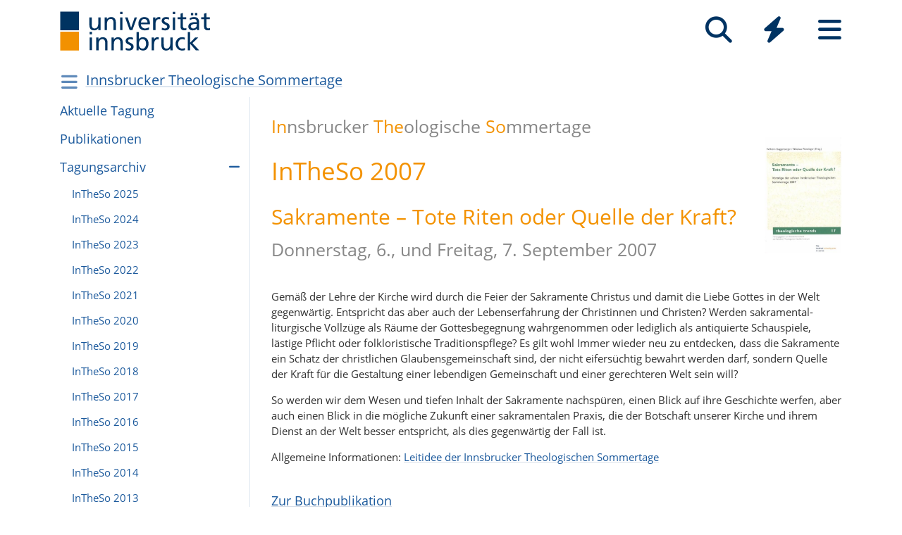

--- FILE ---
content_type: text/html; charset=utf-8
request_url: https://www.uibk.ac.at/de/theol/intheso/tagungsarchiv/2007/
body_size: 6853
content:
<!DOCTYPE html>
<html lang="de"><head><title>InTheSo 2007 – Universität Innsbruck</title><meta charset="utf-8"><meta http-equiv="X-UA-Compatible" content="IE=edge"><link rel="icon" href="/static/uniweb/images/icons/favicon.a28011f62af2.ico" type="image/x-icon" /><meta name="viewport" content="width=device-width, initial-scale=1.0">
	
	<link rel="canonical" href="https://www.uibk.ac.at/de/theol/intheso/tagungsarchiv/2007/"><link rel="alternate" hreflang="x-default" href="https://www.uibk.ac.at/de/theol/intheso/tagungsarchiv/2007/"><link rel="alternate" hreflang="de" href="https://www.uibk.ac.at/de/theol/intheso/tagungsarchiv/2007/"><meta name="dcterms.modified" content="2024-09-06"><meta name="dcterms.format" content="text/html"><meta name="dcterms.language" content="de"><meta name="twitter:card" content="summary_large_image" /><meta name="twitter:site" content="@uniinnsbruck" /><meta property="og:url" content="https://www.uibk.ac.at/de/theol/intheso/tagungsarchiv/2007/" /><meta property="og:title" content="InTheSo 2007" /><meta property="og:description" content="Sakramente – Tote Riten oder Quelle der Kraft?
Donnerstag, 6., und Freitag, 7. September 2007" /><meta property="og:locale" content="de_DE" /><script type="module" src="/static/node_modules/@uniweb/components/dist/uniweb-components/uniweb-components.esm.307152d78860.js"></script>
	<link href="/static/uniweb/css/default.f54a5f8a0d77.css" rel="stylesheet" type="text/css"/>
<link href="/static/uniweb/css/print.af7e8dc14679.css" rel="stylesheet" type="text/css" media="print"/>
<link href="/static/uniweb/css/shariff.complete.ff4dbf0968b0.css" rel="stylesheet" type="text/css"/>
<link href="/static/utils/css/cactus.79d54b08cf09.css" rel="stylesheet" type="text/css"/>

	

	<script type="application/ld+json">
	[{"@context": "https://schema.org", "@type": "NewsArticle", "@id": "https://www.uibk.ac.at/de/theol/intheso/tagungsarchiv/2007/#uibk-newsarticle", "description": "Sakramente \u2013 Tote Riten oder Quelle der Kraft? Donnerstag, 6., und Freitag, 7. September 2007", "mainEntityOfPage": {"@type": "WebPage", "url": "https://www.uibk.ac.at/de/theol/intheso/tagungsarchiv/2007/"}, "headline": "InTheSo 2007", "isAccessibleForFree": "true", "dateModified": "2024-09-06T10:43:41.674224+02:00", "datePublished": "2007-09-06T11:26:05+02:00", "inLanguage": "de"}]
	</script>

	<script>(function(){var _mtm=window._mtm=window._mtm||[];_mtm.push({'mtm.startTime':(new Date().getTime()),'event':'mtm.Start'});var d=document,g=d.createElement('script'),s=d.getElementsByTagName('script')[0];g.type='text/javascript';g.async=true;g.src='https://www.uibk.ac.at/pwk/js/container_htPnMFTX.js';s.parentNode.insertBefore(g,s);})()</script>
</head>

<body>
	
	
		
<header id="uibk-header-2024" class="uibk-header-default d-print-none">
	<div id="uibk-nav-canvas" class="w-100 d-flex flex-row align-items-start">
		<div class="container">
			<div class="row">
                <div class="col-12 d-flex flex-row justify-content-between align-items-center">
					
					<div id="uibk-nav-logo">
						<a href="https://www.uibk.ac.at/">
							<img src="/static/uniweb/images/logo-uibk.90f7ae9bbfac.svg" alt="Logo Universität Innsbruck" />
						</a>
					</div>
					
					
					
					<nav id="uibk-nav-prime" class="d-flex flex-row align-items-end" aria-label="Global" tabindex="0">
						

<button type="button" data-target="uibk-nav-search" data-focus="uibk-search-forms" class="position-relative uibk-nav-btn-open d-flex flex-column-reverse navbar-toggler btn btn-lg btn-supersized justify-content-end align-items-center uibk-mb-05" id="uibk-btn-nav-search" aria-label="Suche" tabindex="0"><span class="uibk-navi-text text-white position-absolute">Suche</span><i class="fa fa-search fa-fw fa-2x"></i></button><button type="button" data-target="uibk-nav-quicklinks" data-focus="uibk-nav-quicklinks-all" class="position-relative uibk-nav-btn-open d-flex flex-column-reverse navbar-toggler btn btn-lg btn-supersized justify-content-end align-items-center uibk-mb-05" id="uibk-btn-nav-quicklinks" aria-label="Quicklinks" tabindex="0"><span class="uibk-navi-text text-white position-absolute">Quicklinks</span><i class="fas fa-bolt fa-fw fa-2x"></i></button><button type="button" data-target="uibk-nav-fold-out" data-focus="uibk-nav-pages" class="position-relative uibk-nav-btn-open d-flex flex-column-reverse navbar-toggler btn btn-lg btn-supersized justify-content-center align-items-center uibk-mb-05" id="uibk-btn-nav-fold-out" aria-label="Seiten" tabindex="0"><span class="uibk-navi-text text-white position-absolute">Navigation</span><i class="fas fa-bars fa-fw fa-2x"></i></button>
					</nav>
				</div>
			</div>
		</div>
	</div>
	

<div id="uibk-nav-search" class="uibk-nav position-absolute d-none min-vh-100 w-100 flex-column justify-content-between" role="dialog" aria-modal="true" aria-label="Suche" tabindex="0"><div class="uibk-nav-col-2 container"><div id="uibk-search-forms" class="uibk-fold-out-span-2" tabindex="0"><form action="https://www.uibk.ac.at/search" method="get" role="search" aria-label="Webseiten"><h2 class="uibk-mt-0 text-white" tabindex="-1" id="nav-search-title">Webseitensuche</h2><label for="uibk-website-search" hidden="">Suchbegriff</label><div class="d-flex flex-row uibk-flex-search"><div class="form-group uibk-mb-1 w-100"><input name="q" id="uibk-website-search" type="search" maxlength="120" placeholder="Suchbegriff eingeben" class="form-control form-control-lg w-100" autocomplete="off" aria-autocomplete="list" aria-owns="uibk-website-search-suggestion" aria-expanded="false" aria-haspopup="listbox" aria-describedby="uibk-website-search-assistive" /><ul id="uibk-website-search-suggestion" tabindex="-1" aria-label="Suchvorschläge" aria-labelledby="uibk-website-search"></ul><span id="uibk-website-search-suggestion-alert" role="alert" class="sr-only">keine Suchvorschläge</span><span id="uibk-website-search-assistive" class="d-none">Wenn automatische Suchvorschläge verfügbar sind, verwenden Sie die Auf- und Abwärtspfeile zum Überprüfen und die Eingabetaste zum Auswählen. Benutzer von Touch-Geräten können durch Berührung oder mit Wischgesten suchen.</span></div><div class="form-group uibk-mb-1"><button type="submit" aria-label="Suchen" class="text-white bg-transparent border-0 m-0 p-0"><i class="fas fa-search"></i></button></div></div></form><form action="https://lfuonline.uibk.ac.at/public/people.search" method="get" role="search" aria-label="Personen"><h2 class="uibk-mt-0 text-white">Personensuche</h2><div class="d-flex flex-row"><div class="form-group"><input name="lname" type="search" maxlength="50" placeholder="Nachname" class="form-control form-control-lg w-100" aria-label="Nachname" /></div><div class="form-group"><input name="fname" type="search" maxlength="50" placeholder="Vorname" class="form-control form-control-lg w-100" aria-label="Vorname" /></div><div class="form-group"><button type="submit" aria-label="Suchen" class="text-white bg-transparent border-0 m-0 p-0"><i class="fas fa-search"></i></button></div></div></form></div></div><div class="container"><p class="uibk-nav-login-status" role="region" aria-label="Anmeldestatus"></p><a href="https://www.uibk.ac.at/intranet/">
        Login Mitarbeiter:innen
    </a></p></div><button type="button" class="uibk-nav-btn-close text-white bg-transparent position-absolute border-0" aria-label="Schließen"><i class="fas fa-window-close fa-2x"></i></button></div>
	

<div id="uibk-nav-quicklinks" class="uibk-nav position-absolute d-none min-vh-100 w-100 flex-column justify-content-between" role="dialog" aria-modal="true" aria-label="Quicklinks"><nav id="uibk-nav-quicklinks-all" class="uibk-nav-col-2 container" tabindex="0"><h2 class="uibk-mt-0 text-white" tabindex="-1">Quicklinks</h2><ul class="uibk-fold-out-span-2"><li><a href="https://accounts.uibk.ac.at/">Account Service</a></li><li><a href="https://www.uibk.ac.at/ecampus/">eCampus</a></li><li><a href="/de/universitaet/essen-am-campus/">Essen am Campus</a></li><li><a href="https://www.uibk.ac.at/fld/">Forschungsdokumentation</a></li><li><a href="https://www.uibk.ac.at/iup/verlagsverzeichnis/">IUP Verlagsverzeichnis</a></li><li><a href="https://www.uibk.ac.at/karriere/">Karriereportal</a></li><li><a href="https://lfuonline.uibk.ac.at/public/lfuonline.home">LFU:online</a></li><li><a href="/de/newsroom/lost-found-das-virtuelle-fundbuero/">Lost &amp; Found</a></li><li><a href="https://uibk.academic-whistleblower.at/">Meldesystem für Hinweisgeber:innen</a></li><li><a href="/de/rektorenteam/infrastruktur/sicherheitswesen/notfallnummern/notfallnummern/">Notfallnummern</a></li><li><a href="https://lms.uibk.ac.at/">OLAT</a></li><li><a href="https://presse.uibk.ac.at/">Presseportal</a></li><li><a href="https://www.uibk.ac.at/sprachenzentrum/">Sprachenzentrum</a></li><li><a href="/de/universitaet/standorte/">Standorte</a></li><li><a href="https://bibsearch.uibk.ac.at/">ULB-Literatursuche: BibSearch</a></li><li><a href="https://usi.uibk.ac.at/">USI-Anmeldung</a></li><li><a href="https://www.uibk.ac.at/events/">Veranstaltungskalender</a></li><li><a href="https://vis.uibk.ac.at/">VIS:online</a></li><li><a href="https://lfuonline.uibk.ac.at/public/lfuonline_lv.home">Vorlesungsverzeichnis</a></li><li><a href="https://exchange.uibk.ac.at/">Webmail für Bedienstete</a></li><li><a href="https://web-mail.uibk.ac.at/">Webmail für Studierende</a></li></ul></nav><div class="container"><p class="uibk-nav-login-status" role="region" aria-label="Anmeldestatus"></p><a href="https://www.uibk.ac.at/intranet/">
        Login Mitarbeiter:innen
    </a></p></div><button type="button" class="uibk-nav-btn-close text-white bg-transparent position-absolute border-0" aria-label="Schließen"><i class="fas fa-window-close fa-2x"></i></button></div>
	

<div id="uibk-nav-fold-out" class="uibk-nav position-absolute d-none min-vh-100 w-100 flex-column justify-content-between" role="dialog" aria-modal="true" aria-label="Seiten"><div id="uibk-fold-out-container" class="d-flex container"><nav class="uibk-fold-out-col-1" id="uibk-nav-pages" tabindex="0" aria-label="Kategorien"><ul class="d-flex flex-column"><li><button id="nav-studies" data-target="#nav-studies-l2" data-level-restore="false" type="button" aria-expanded="false" aria-controls="nav-studies-l2" tabindex="0">
				Studium
				</button></li><li><button id="nav-research" data-target="#nav-research-l2" data-level-restore="false" type="button" aria-expanded="false" aria-controls="nav-research-l2" tabindex="0">
				Forschung
				</button></li><li><button id="nav-connect" data-target="#nav-connect-l2" data-level-restore="false" type="button" aria-expanded="false" aria-controls="nav-connect-l2" tabindex="0">
				Netzwerk
				</button></li><li><button id="nav-about" data-target="#nav-about-l2" data-level-restore="false" type="button" aria-expanded="false" aria-controls="nav-about-l2" tabindex="0">
				Über uns
				</button></li></ul></nav><nav class="d-none uibk-fold-out-col-2" id="nav-studies-l2" role="region" aria-labelledby="nav-studies" tabindex="0"><ul><li><a href="/de/studium/">Auf einen Blick</a></li><li><a href="/de/studien/">Studienangebot</a></li><li><a href="/de/studium/beratung/">Studienberatung</a></li><li><a href="https://www.uibk.ac.at/studium/organisation/termine-und-fristen.html">Termine und Fristen</a></li><li><a href="https://www.uibk.ac.at/studium/anmeldung-zulassung/">Zulassung zum Studium</a></li><li><a href="https://www.uibk.ac.at/studium/organisation/">Studienorganisation</a></li><li><a href="https://www.uibk.ac.at/international/">International studieren</a></li><li><a href="/de/weiterbildung/">Weiterbildung</a></li><li><a href="/de/studium/frag-chatbot-leo/">Frag Chatbot Leo</a></li></ul></nav><nav class="d-none uibk-fold-out-col-2" id="nav-research-l2" role="region" aria-labelledby="nav-research" tabindex="0"><ul><li><a href="/de/forschung/">Forschung im Überblick</a></li><li><a href="/de/forschung/forschungsprofil/">Forschungsprofil</a></li><li><a href="/de/forschung/forschungsservices/">Forschungsservices</a></li><li><a href="/de/forschung/forschungsfoerderung/">Forschungsförderung</a></li><li><a href="/de/forschung/nachwuchs-karrierefoerderung/">Nachwuchs- und Karriereförderung</a></li><li><a href="/de/forschung/qualitaetssicherung/">Qualitätssicherung in der Forschung</a></li><li><a href="/de/forschung/forschungsinformation/">Forschungsinformation</a></li><li><a href="/de/fakultaeten/">Fakultäten und Institute</a></li></ul></nav><nav class="d-none uibk-fold-out-col-2" id="nav-connect-l2" role="region" aria-labelledby="nav-connect" tabindex="0"><ul><li><a href="https://www.uibk.ac.at/transferstelle/alumni/">Alumni</a></li><li><a href="/de/international/aurora/">AURORA</a></li><li><a href="/de/career-service/">Career-Service</a></li><li><a href="https://www.uibk.ac.at/international/europaregion/">EUREGIO</a></li><li><a href="/de/foerderkreis1669/">Förderkreis 1669</a></li><li><a href="https://www.uibk.ac.at/international/">International</a></li><li><a href="/de/stiftung/">Stiftung Universität Innsbruck</a></li><li><a href="/de/transferstelle/">Transferstelle</a></li></ul></nav><nav class="d-none uibk-fold-out-col-2" id="nav-about-l2" role="region" aria-labelledby="nav-about" tabindex="0"><ul><li><button id="nav-about-university-l2" data-target="#nav-about-university-l3" type="button" aria-expanded="false" aria-controls="nav-about-university-l3">
		Universität
		</button></li><li><button id="nav-about-governance-l2" data-target="#nav-about-governance-l3" type="button" aria-expanded="false" aria-controls="nav-about-governance-l3">
		Universitätsleitung
		</button></li><li><a href="/de/universitaet/organigramm/">Organigramm</a></li><li><a href="/de/fakultaeten/">Fakultäten</a></li><li><a href="/de/fakultaeten/institute/">Institute</a></li><li><a href="/de/newsroom/">Newsroom</a></li><li><a href="/de/karriere/">Karriere an der Uni</a></li><li><a href="/de/universitaet/standorte/">Standorte</a></li></ul></nav><nav class="uibk-collapse d-none uibk-fold-out-col-3" id="nav-about-university-l3" role="region" aria-labelledby="nav-about-university-l2" tabindex="0"><ul><li><a href="/de/universitaet/profil/">Die Leopold-Franzens-Universität Innsbruck</a></li><li><a href="/de/universitaet/profil/leitbild/">Leitbild</a></li><li><a href="/de/universitaet/profil/universitaetsleben/">Universitätsleben</a></li><li><a href="/de/universitaet/profil/geschichte/">Geschichte</a></li><li><a href="/de/350-jahre/">350 Jahre Uni Innsbruck</a></li><li><a href="/de/universitaet/profil/factsheets/">Zahlen und Fakten</a></li><li><a href="/de/universitaet/nachhaltigkeit/">Nachhaltigkeit</a></li><li><a href="https://www.uibk.ac.at/universitaet/diversitaet/">Diversitäts-Management</a></li><li><a href="/de/universitaet/digitalisierung/">Digitalisierung</a></li><li><a href="https://www.uibk.ac.at/international/">International</a></li></ul></nav><nav class="uibk-collapse d-none uibk-fold-out-col-3" id="nav-about-governance-l3" role="region" aria-labelledby="nav-about-governance-l2" tabindex="0"><ul><li><a href="/de/universitaetsrat/">Universitätsrat</a></li><li><a href="/de/rektorenteam/">RektorInnenteam</a></li><li><a href="https://www.uibk.ac.at/senat/">Senat</a></li><li><a href="/de/universitaet/leitung/entwicklungsplan/">Entwicklungsplan</a></li><li><a href="/de/universitaet/leitung/wissensbilanz/">Wissensbilanz</a></li></ul></nav><nav class="uibk-collapse d-none uibk-fold-out-col-3" id="nav-about-organisational-l3" role="region" aria-labelledby="nav-about-organisational-l2" tabindex="0"><ul><li><a href="https://www.uibk.ac.at/universitaet/organisation/organisation.html">Organisationseinheiten</a></li><li><a href="https://www.uibk.ac.at/universitaet/organisation/organigramm.html">Organigramm</a></li><li><a href="https://www.uibk.ac.at/zentraler-rechtsdienst/richtlinien-und-verordnungen-des-rektorats/organisationsrecht/">Organisationsplan</a></li><li><a href="https://www.uibk.ac.at/universitaet/verwaltung/">Dienstleistung und Verwaltung</a></li><li><a href="https://www.uibk.ac.at/universitaet/vertretung-und-beratung/">Vertretung und Beratung</a></li></ul></nav><nav id="uibk-nav-back" class="uibk-mt-15 d-none"><button id="btn-back" type="button" tabindex="0">
				zurück zur Übersicht
			</button></nav></div><div class="container"><p class="uibk-nav-login-status" role="region" aria-label="Anmeldestatus"></p><a href="https://www.uibk.ac.at/intranet/">
        Login Mitarbeiter:innen
    </a></p></div><button type="button" class="uibk-nav-btn-close text-white bg-transparent position-absolute border-0" aria-label="Schließen"><i class="fas fa-window-close fa-2x"></i></button></div>
</header>
	
	
		
			<div class="container" id="department-title-2024">
				<nav class="navbar p-0">
					<div class="department-nav d-flex flex-row-reverse justify-content-end align-items-center">
						<h1>
							<a href="/de/theol/intheso/">Innsbrucker Theologische Sommertage</a>
						</h1>
						<div class="d-none d-lg-block navbar-toggler btn btn-supersized">
							<i class="fas fa-bars fa-fw"></i>
						</div>
						<button class="d-block d-lg-none navbar-toggler btn btn-supersized" id="uibk-departmentnav-btn-def" type="button" aria-controls="uibk-departmentnav-2024" aria-expanded="true" aria-label="Navigationsseiten öffnen">
							<i class="fas fa-bars fa-fw"></i>
						</button>
					</div>
				</nav>
			</div>
		
	
	
	<main class="uibk-default-page uibk-default-page-2024 uibk-department-intheso bg-white">
	
	
		<div class="container">
			<div class="row">
				<div class="col-12 col-lg-3 d-none d-lg-block" id="uibk-departmentnav-cnt">
					<ul class="uibk-department-dropdown-2024">
						
							

	
		
	

	
		
			<li class="nav-item">
				<a class="nav-link" href="/de/theol/intheso/aktuelle-tagung/">Aktu­elle Tagung</a>
			</li>
		
	

	
		
			<li class="nav-item">
				<a class="nav-link" href="/de/theol/intheso/publ/">Publikationen</a>
			</li>
		
	

	
		
			<li class="nav-item">
				<a class="nav-link" href="/de/theol/intheso/tagungsarchiv/">Tagungsarchiv</a>
				<button class="btn-collapse" type="button" data-toggle="collapse" data-target="#mdcmsplugin_20146" aria-expanded="true" aria-controls="mdcmsplugin_20146"></button>
				<ul class="collapse show" id="mdcmsplugin_20146">
					
					<li class="nav-item">
						<a class="nav-link" href="/de/theol/intheso/tagungsarchiv/intheso-2025/">InTheSo 2025</a>
					</li>
					
					<li class="nav-item">
						<a class="nav-link" href="/de/theol/intheso/tagungsarchiv/intheso-2024/">InTheSo 2024</a>
					</li>
					
					<li class="nav-item">
						<a class="nav-link" href="/de/theol/intheso/tagungsarchiv/intheso-2023/">InTheSo 2023</a>
					</li>
					
					<li class="nav-item">
						<a class="nav-link" href="/de/theol/intheso/tagungsarchiv/intheso-2022/">InTheSo 2022</a>
					</li>
					
					<li class="nav-item">
						<a class="nav-link" href="/de/theol/intheso/tagungsarchiv/intheso-2021/">InTheSo 2021</a>
					</li>
					
					<li class="nav-item">
						<a class="nav-link" href="/de/theol/intheso/tagungsarchiv/intheso-2020/">InTheSo 2020</a>
					</li>
					
					<li class="nav-item">
						<a class="nav-link" href="/de/theol/intheso/tagungsarchiv/intheso-2019/">InTheSo 2019</a>
					</li>
					
					<li class="nav-item">
						<a class="nav-link" href="/de/theol/intheso/tagungsarchiv/intheso-2018/">InTheSo 2018</a>
					</li>
					
					<li class="nav-item">
						<a class="nav-link" href="/de/theol/intheso/tagungsarchiv/intheso-2017/">InTheSo 2017</a>
					</li>
					
					<li class="nav-item">
						<a class="nav-link" href="/de/theol/intheso/tagungsarchiv/intheso-2016/">InTheSo 2016</a>
					</li>
					
					<li class="nav-item">
						<a class="nav-link" href="/de/theol/intheso/tagungsarchiv/intheso-2015/">InTheSo 2015</a>
					</li>
					
					<li class="nav-item">
						<a class="nav-link" href="/de/theol/intheso/tagungsarchiv/intheso-2014/">InTheSo 2014</a>
					</li>
					
					<li class="nav-item">
						<a class="nav-link" href="/de/theol/intheso/tagungsarchiv/intheso-2013/">InTheSo 2013</a>
					</li>
					
					<li class="nav-item">
						<a class="nav-link" href="/de/theol/intheso/tagungsarchiv/intheso-2012/">InTheSo 2012</a>
					</li>
					
					<li class="nav-item">
						<a class="nav-link" href="/de/theol/intheso/tagungsarchiv/intheso-2011/">InTheSo 2011</a>
					</li>
					
					<li class="nav-item">
						<a class="nav-link" href="/de/theol/intheso/tagungsarchiv/intheso-2010/">InTheSo 2010</a>
					</li>
					
					<li class="nav-item">
						<a class="nav-link" href="/de/theol/intheso/tagungsarchiv/2009/">InTheSo 2009</a>
					</li>
					
					<li class="nav-item">
						<a class="nav-link" href="/de/theol/intheso/tagungsarchiv/2008/">InTheSo 2008</a>
					</li>
					
					<li class="nav-item active">
						<a class="nav-link" href="/de/theol/intheso/tagungsarchiv/2007/">InTheSo 2007</a>
					</li>
					
					<li class="nav-item">
						<a class="nav-link" href="/de/theol/intheso/tagungsarchiv/2006/">InTheSo 2006</a>
					</li>
					
					<li class="nav-item">
						<a class="nav-link" href="/de/theol/intheso/tagungsarchiv/2005/">InTheSo 2005</a>
					</li>
					
					<li class="nav-item">
						<a class="nav-link" href="/de/theol/intheso/tagungsarchiv/2004/">InTheSo 2004</a>
					</li>
					
					<li class="nav-item">
						<a class="nav-link" href="/de/theol/intheso/tagungsarchiv/2003/">InTheSo 2003</a>
					</li>
					
					<li class="nav-item">
						<a class="nav-link" href="/de/theol/intheso/tagungsarchiv/2002/">InTheSo 2002</a>
					</li>
					
					<li class="nav-item">
						<a class="nav-link" href="/de/theol/intheso/tagungsarchiv/2001/">InTheSo 2001</a>
					</li>
					
					<li class="nav-item">
						<a class="nav-link" href="/de/theol/intheso/tagungsarchiv/2000/">InTheSo 2000</a>
					</li>
					
				</ul>
			</li>
		
	


	
	<li class="nav-item">
	
		<a class="nav-link" href="/de/theol/">Katho­lisch-Theo­lo­gi­sche Fakul­tät</a>
		<a class="parent-department" href="/de/theol/"></a>
	
	</li>

						
					</ul>
				</div>
				<div class="col-12 col-lg-9">
		




					<div class="uibk-main-content">
		<div class="row"><div class="col-12 col-md-10"><h1><span class="small"><span class="orange">In</span>nsbrucker <span class="orange">The</span>ologische <span class="orange">So</span>mmertage</span></h1><h1><span class="orange">InTheSo 2007</span></h1><h2><span class="orange">Sakramente – Tote Riten oder Quelle der Kraft?</span></h2><h3>Donnerstag, 6., und Freitag, 7. September 2007</h3></div><div class="col-12 col-md-2"><figure class="float-none uibk-textimg-full uibk-mt-2"><img alt="Cover tt 17 Sakramente" src="/media/filer_public_thumbnails/filer_public/ce/e1/cee15aa2-ec5b-48a6-9e06-8e6130038f4f/tt-17-sakramente.jpg__768.0x1154.2325581395348_q85_crop_subject_location-105%2C158_subsampling-2.jpg" /></figure></div></div>
<p>Gemäß der Lehre der Kirche wird durch die Feier der Sakramente Christus und damit die Liebe Gottes in der Welt gegenwärtig. Entspricht das aber auch der Lebenserfahrung der Christinnen und Christen? Werden sakramental-liturgische Vollzüge als Räume der Gottesbegegnung wahrgenommen oder lediglich als antiquierte Schauspiele, lästige Pflicht oder folkloristische Traditionspflege? Es gilt wohl Immer wieder neu zu entdecken, dass die Sakramente ein Schatz der christlichen Glaubensgemeinschaft sind, der nicht eifersüchtig bewahrt werden darf, sondern Quelle der Kraft für die Gestaltung einer lebendigen Gemeinschaft und einer gerechteren Welt sein will?</p>

<p>So werden wir dem Wesen und tiefen Inhalt der Sakramente nachspüren, einen Blick auf ihre Geschichte werfen, aber auch einen Blick in die mögliche Zukunft einer sakramentalen Praxis, die der Botschaft unserer Kirche und ihrem Dienst an der Welt besser entspricht, als dies gegenwärtig der Fall ist.</p>

<p>Allgemeine Informationen: <a href="/de/theol/intheso/#1593961">Leitidee der Innsbrucker Theologischen Sommertage</a></p>

<h6><a href="/de/theol/intheso/publ/trends17/">Zur Buchpublikation</a></h6>

<h3>Programm</h3>

<h4>Donnerstag 6. September 2007</h4>

<p>09:00 – 10:30<br>
<strong>Martin Hasitschka / Mira Stare</strong>: Biblische Grundlegung kirchlicher Sakramente</p>

<p>11:00 – 12:30<br>
<strong>Nikolaus Wandinger</strong>: Ein Sakrament wirkt, was es bezeichnet - Hokuspokus oder die Leibhaftigkeit der Liebe Gottes?</p>

<p>14:30 – 16:00<br>
<strong>Martina Kraml / Petra Steinmair-Pösel:</strong> Eucharistische Lebenskultur im Alltag</p>

<p>16:30 – 18:00<br>
<strong>Matthias Scharer:</strong> Firmung - Wider den feierlichen Kirchenaustritt? Praktisch-theologische Orientierungen</p>

<p>20:00 – 21:30<br>
<strong>Roman Siebenrock:</strong> Du hast Dich unserem Alltag verschrieben: Die Ehe als Urbild des Bundes und Wurzel der Sakramente</p>

<h4>Freitag 7. September 2007</h4>

<p>09:00 – 10:30<br>
<strong>Andreas Vonach:</strong> Die rituellen Vorstufen eines Sakraments: Vom Durchzug durchs Schilfmeer über die Durchschreitung des Jordan bis hin zur Taufe Jesu.</p>

<p>11:00 – 12:30<br>
<strong>Willibald Sandler:</strong> Eucharistie als Sakrament der Heilung von Gemeinschaft.</p>

<p>14:30 – 16:00<br>
<strong>Wilhelm Rees:</strong> Sakramentenspendung und Kirchenrecht – Aktuelle Fragen.</p>

<p>16:30 – 18:00<br>
<strong>Franz Weber:</strong> Gefährdung der Sakramente – durch Weihemangel? Am Beispiel von Eucharistie und Krankensalbung.</p>

<h3><strong>Veranstaltungsort</strong></h3>

<p>Madonnensaal, Karl-Rahner-Platz 3 / 2. Stock, 6020 Innsbruck</p>

<h4>Freier Eintritt!</h4>

<p>Gefördert durch die Universität Innsbruck, die Diözese Innsbruck und das Stift Wilten.</p>
		


					</div>
		
				</div>
			</div>
		</div>
	
	</main>

	
		



	

	<footer class="uibk-footer-2024 d-print-none"><div class="container-fluid"><div class="row"><div class="col-12 col-lg-8"><div class="footer-contents"><div class="logos"><a href="https://www.uibk.ac.at"><img class="logo-uni" src="/static/uniweb/images/logo-uibk-blau.21cbba546f54.svg" alt="Universität Innsbruck"></a><a href="https://www.uibk.ac.at/de/international/aurora/"><img class="logo-aurora" src="/static/uniweb/images/aurora_logo_white_2.dfb15f932c23.svg" alt="Aurora"></a></div><div class="contact"><div><p><span property="name">Universität Innsbruck</span></p><meta property="alternateName" content="Leopold-Franzens-Universität Innsbruck"><div property="contactPoint" typeof="PostalAddress"><span property="streetAddress">Innrain 52</span>,
								<span property="postalCode">6020</span>&nbsp;
								<span property="addressLocality">Innsbruck</span><span property="addressCountry" style="display:none;">Österreich</span></div></div><div><p><span property="telephone">Telefon: <a href="tel:+435125070">+43 512 507-0</a></span></p><p><a rel="nofollow" href="https://www.uibk.ac.at/impressum/" >Kontaktieren Sie uns</a></p></div><div><p><a rel="nofollow" href="https://www.uibk.ac.at/impressum/">Impressum</a></p><p><a rel="nofollow" href="https://www.uibk.ac.at/datenschutz/">Datenschutz</a></p></div><div><p><a rel="nofollow" href="https://www.uibk.ac.at/impressum/barrierefreiheit.html">Barrierefreiheit</a></p><p><a rel="nofollow" href="https://www.uibk.ac.at/universitaet/profil/zertifikate/">Zertifikate</a></p></div></div></div></div><div class="col-12 col-lg-4 footer-socialmedia"><ul class="socialmedia"><li><a href="/de/social-wall/"><i class="fa fa-2x fa-fw fa-globe" aria-hidden="true"></i></a></li><li><a href="https://www.facebook.com/uniinnsbruck" property="sameAs"><i class="fa fa-2x fa-fw fa-brands fa-square-facebook" aria-hidden="true"></i></a></li><li><a href="https://social.uibk.ac.at/@uniinnsbruck" property="sameAs"><i class="fa fa-2x fa-fw fa-brands fa-mastodon" aria-hidden="true"></i></a></li><li><a href="https://www.instagram.com/uniinnsbruck" property="sameAs"><i class="fa fa-2x fa-fw fa-brands fa-instagram" aria-hidden="true"></i></a></li><li><a href="https://www.linkedin.com/school/universit-t-innsbruck/" property="sameAs"><i class="fa fa-2x fa-fw fa-brands fa-linkedin-in" aria-hidden="true"></i></a></li><li><a href="/public-relations/presse/rss-feeds.html"><i class="fa fa-2x fa-fw fa-rss" aria-hidden="true"></i></a></li><li><a href="https://www.youtube.com/uniinnsbruck" property="sameAs"><i class="fa fa-2x fa-fw fa-brands fa-youtube" aria-hidden="true"></i></a></li><li><a href="https://soundcloud.com/uniinnsbruck" property="sameAs"><i class="fa fa-2x fa-fw fa-brands fa-soundcloud" aria-hidden="true"></i></a></li><li><a href="/uni-app/"><i class="fa fa-2x fa-fw fa-square-plus" aria-hidden="true"></i></a></li></ul></div></div><div class="row"><div class="col-12"><p class="powered-by">Powered by
					<a rel="nofollow" href="/de/admin/login/?next=/de/theol/intheso/tagungsarchiv/2007/%3Ftoolbar_on">UniCMS</a>
					|
					<a href="/de/public-relations/webservices/">Webservices</a>
					|
					<a href="https://www.i-med.ac.at/">zur Medizinischen Universität Innsbruck</a></p></div></div></div></footer>

	
		
		
		
		
		
	

	<script src="/static/node_modules/bootstrap.native/dist/bootstrap-native.6051257e6624.js"></script>
	
	<script>
		if(/MSIE \d|Trident.*rv:/.test(navigator.userAgent))document.write('<script src="/static/node_modules/picturefill/dist/picturefill.min.1d343d827310.js"><\/script>');
	</script>
		
<script src="/static/uniweb/js/nav.3b38d05f5faf.js"></script>
<script src="/static/uniweb/js/uibk-copyrights.ac88c3fe5e7e.js"></script>
<script src="/static/uniweb/js/uibk-helpers.eac0d1e0d5ec.js"></script>

	
	<a href="#" accesskey="t" class="scrollToTop" style="display: inline;">
		<span class="sr-only">Nach oben scrollen</span>
		<i class="fa fa-angle-up"></i>
	</a>
</body>

</html>
